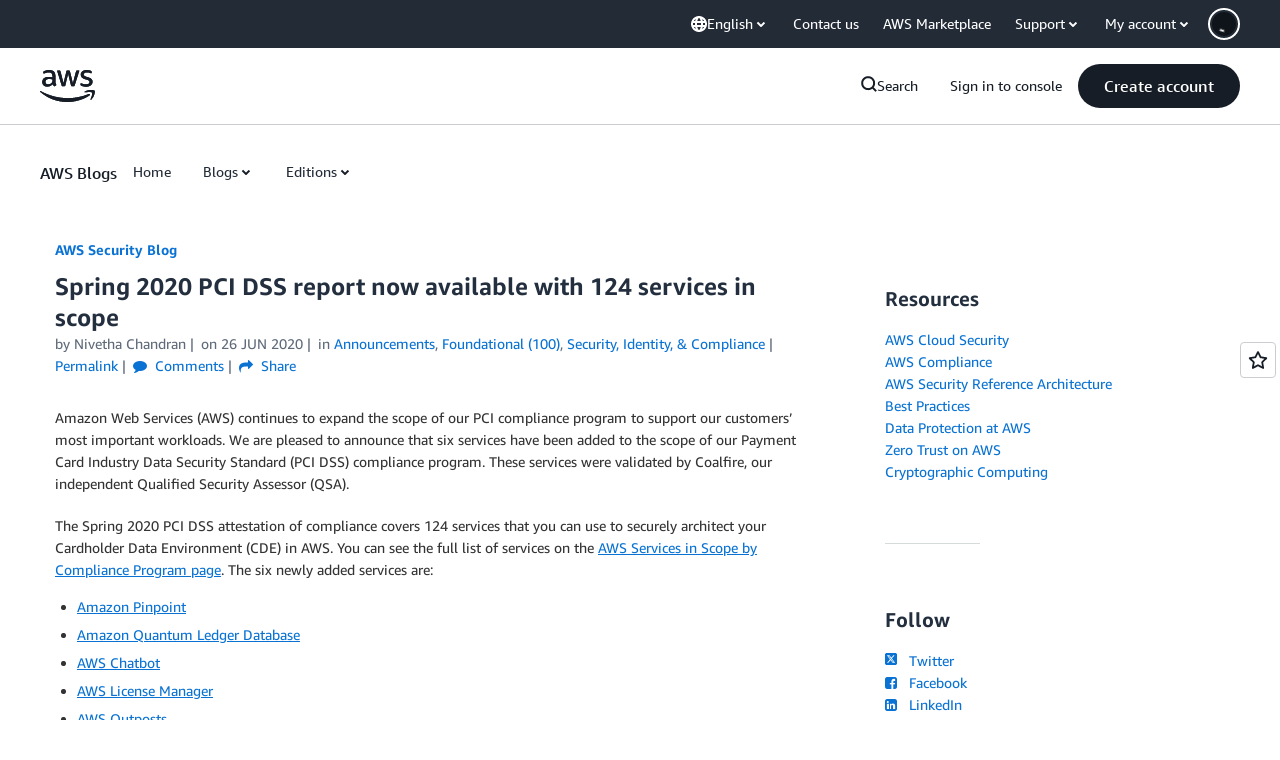

--- FILE ---
content_type: text/html;charset=UTF-8
request_url: https://amazonwebservicesinc.tt.omtrdc.net/m2/amazonwebservicesinc/ubox/raw?mboxPC=1769356382467-343109&mboxSession=1769356382466-837984&uniq=1769356383094-412838
body_size: -361
content:
{"url":"/en_US/dm/awsm/house/blog/Tiles/default-evergreen-tiles","campaignId":"285161","environmentId":"350","userPCId":"1769356382467-343109.44_0"}

--- FILE ---
content_type: text/html;charset=UTF-8
request_url: https://amazonwebservicesinc.tt.omtrdc.net/m2/amazonwebservicesinc/ubox/raw?mboxPC=1769356382467-343109&mboxSession=1769356382466-837984&uniq=1769356383105-614886
body_size: -91
content:
{"url":"/en_US/optimization_testing/ccba-footer/master","campaignId":"610677","environmentId":"350","userPCId":"1769356382467-343109.44_0"}